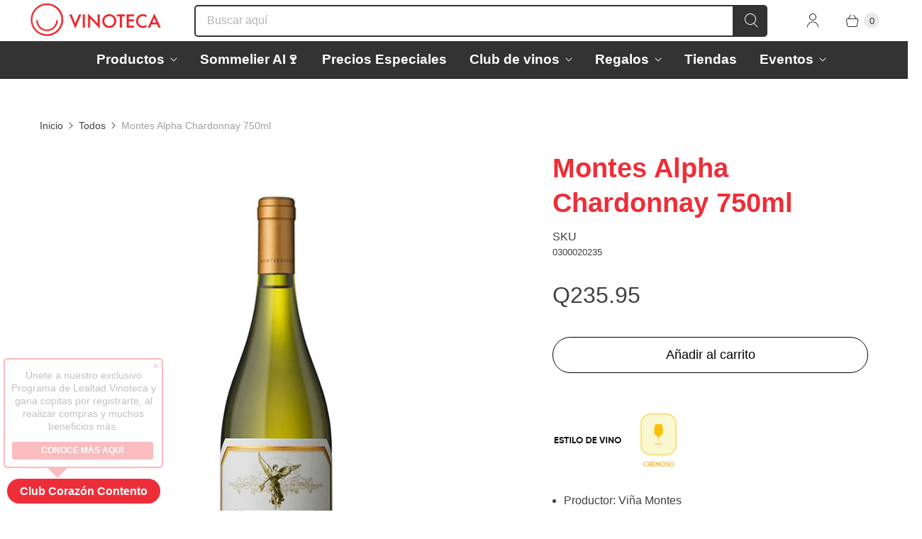

--- FILE ---
content_type: text/javascript; charset=utf-8
request_url: https://vinoteca.gt/products/montes-alpha-chardonnay-750ml.js
body_size: 357
content:
{"id":6789560434740,"title":"Montes Alpha Chardonnay 750ml","handle":"montes-alpha-chardonnay-750ml","description":"\u003cp\u003e\u003cspan style=\"font-weight: 400;\"\u003e\u003cimg src=\"https:\/\/cdn.shopify.com\/s\/files\/1\/0571\/9644\/5748\/files\/CREMOSO.jpg?v=1754002388\" alt=\"\"\u003e\u003c\/span\u003e\u003c\/p\u003e\n\u003cul\u003e\n\u003cli style=\"font-weight: 400;\"\u003e\u003cspan style=\"font-weight: 400;\"\u003eProductor: \u003cspan\u003eViña Montes\u003c\/span\u003e\u003c\/span\u003e\u003c\/li\u003e\n\u003cli style=\"font-weight: 400;\"\u003e\u003cspan style=\"font-weight: 400;\"\u003eCepa: Chardonnay\u003c\/span\u003e\u003c\/li\u003e\n\u003cli style=\"font-weight: 400;\"\u003e\u003cspan style=\"font-weight: 400;\"\u003eOrigen: Chile\u003c\/span\u003e\u003c\/li\u003e\n\u003cli style=\"font-weight: 400;\"\u003e\u003cspan style=\"font-weight: 400;\"\u003eDenominación de Origen: Valle de Casablanca\u003c\/span\u003e\u003c\/li\u003e\n\u003c\/ul\u003e","published_at":"2023-06-20T13:08:10-06:00","created_at":"2022-04-19T09:27:45-06:00","vendor":"VINOTECA","type":"Vino","tags":["Blanco","Chardonnay","Chile","Vinos"],"price":23595,"price_min":23595,"price_max":23595,"available":true,"price_varies":false,"compare_at_price":0,"compare_at_price_min":0,"compare_at_price_max":0,"compare_at_price_varies":false,"variants":[{"id":40129290010676,"title":"Default Title","option1":"Default Title","option2":null,"option3":null,"sku":"0300020235","requires_shipping":true,"taxable":false,"featured_image":null,"available":true,"name":"Montes Alpha Chardonnay 750ml","public_title":null,"options":["Default Title"],"price":23595,"weight":0,"compare_at_price":0,"inventory_management":"shopify","barcode":null,"requires_selling_plan":false,"selling_plan_allocations":[]}],"images":["\/\/cdn.shopify.com\/s\/files\/1\/0571\/9644\/5748\/products\/Montes_Alpha_Chardonnay.jpg?v=1650382065"],"featured_image":"\/\/cdn.shopify.com\/s\/files\/1\/0571\/9644\/5748\/products\/Montes_Alpha_Chardonnay.jpg?v=1650382065","options":[{"name":"Title","position":1,"values":["Default Title"]}],"url":"\/products\/montes-alpha-chardonnay-750ml","media":[{"alt":"Montes Alpha Chardonnay 750ml, Vinoteca Guatemala","id":21233047633972,"position":1,"preview_image":{"aspect_ratio":1.0,"height":900,"width":900,"src":"https:\/\/cdn.shopify.com\/s\/files\/1\/0571\/9644\/5748\/products\/Montes_Alpha_Chardonnay.jpg?v=1650382065"},"aspect_ratio":1.0,"height":900,"media_type":"image","src":"https:\/\/cdn.shopify.com\/s\/files\/1\/0571\/9644\/5748\/products\/Montes_Alpha_Chardonnay.jpg?v=1650382065","width":900}],"requires_selling_plan":false,"selling_plan_groups":[]}